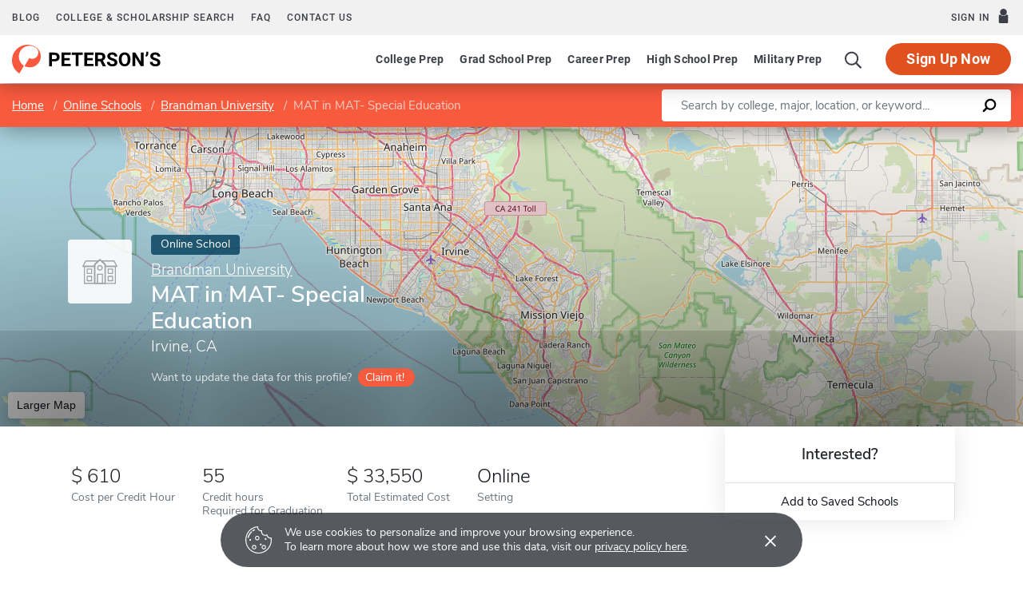

--- FILE ---
content_type: text/html; charset=UTF-8
request_url: https://www.petersons.com/online-schools/brandman-university-online-degree-and-certificate-programs-mat-special-education-201261513.aspx
body_size: 14938
content:
<!-- if inst level, "is an online school" if program level, "is an online program" -->
    
    
    
<!doctype html>
<html lang="en" dir="ltr">
<head>
        <meta charset="utf-8">
    <meta http-equiv="X-UA-Compatible" content="IE=edge">
    <meta name="viewport" content="width=device-width, initial-scale=1, maximum-scale=1">
    <meta name="description" content="                    MAT in MAT- Special Education at MAT in MAT- Special Education is an online program where students can take courses around their schedules and work towards completing their degree.
            ">
    <meta name="csrf-token" content="W8BN82VYexcZCTpc1HZSouoh3U5wnLZFncyGOngB">

    <!-- Start SmartBanner configuration -->
    <meta name="smartbanner:title" content="Peterson's Test Prep">
    <meta name="smartbanner:author" content="Peterson's LLC">
    <meta name="smartbanner:price" content="FREE">
    <meta name="smartbanner:price-suffix-apple" content=" - On the App Store">
    <meta name="smartbanner:price-suffix-google" content=" - In Google Play">
    <meta name="smartbanner:icon-apple" content="/new/images/logo-pcom-compact.svg">
    <meta name="smartbanner:icon-google" content="/new/images/logo-pcom-compact.svg">
    <meta name="smartbanner:button" content="View">
    <meta name="smartbanner:button-url-apple" content="https://apps.apple.com/us/app/petersons-test-prep/id1547771930">
    <meta name="smartbanner:button-url-google" content="https://play.google.com/store/apps/details?id=com.petersons.testprep">
    <meta name="smartbanner:enabled-platforms" content="android,ios">
    <meta name="smartbanner:close-label" content="Close this banner">
    <meta name="smartbanner:disable-positioning" content="true">
    <!-- End SmartBanner configuration -->

    <title>                    MAT in MAT- Special Education - MAT in MAT- Special Education - Online Degrees & Distance Learning
            </title>
            <link rel="canonical" href="        https://www.petersons.com/online-schools/brandman-university-online-degree-and-certificate-programs-201261513.aspx
    ">
        <link rel="apple-touch-icon" sizes="180x180" href="https://dist.petersons.com/images/apple-touch-icon.png">
<link rel="icon" type="image/png" sizes="32x32" href="https://dist.petersons.com/images/favicon-32x32.png">
<link rel="icon" type="image/png" sizes="16x16" href="https://dist.petersons.com/images/favicon-16x16.png">
<link rel="manifest" href="/site.webmanifest">
<link rel="mask-icon" href="https://dist.petersons.com/images/safari-pinned-tab.svg" color="#f85a3e">
<meta name="msapplication-TileColor" content="#ffffff">
<meta name="theme-color" content="#f85a3e">
        <!-- Twitter -->
    <meta name="twitter:card" content="summary_large_image">
    <meta name="twitter:site" content="@Petersons">
    <meta name="twitter:creator" content="@Petersons">
    <meta name="twitter:title" content="
        MAT in MAT- Special Education - MAT in MAT- Special Education - Online Degrees & Distance Learning
        ">
    <meta name="twitter:description" content="
        MAT in MAT- Special Education at MAT in MAT- Special Education is an online program where students can take courses around their schedules and work towards completing their degree.
        ">
    <meta name="twitter:image" content="https://www.petersons.com/petersons-twitter.png">

    <!-- Facebook -->
    <meta property="og:url" content="https://petersons.com">
    <meta property="og:title" content="
        MAT in MAT- Special Education at MAT in MAT- Special Education - Online Degrees & Distance Learning
        ">
    <meta property="og:description" content="
        MAT in MAT- Special Education at MAT in MAT- Special Education is an online program where students can take courses around their schedules and work towards completing their degree.
        ">
    <meta property="og:type" content="website">
    <meta property="og:image" content="https://www.petersons.com/petersons-facebook.png">
    <meta property="og:image:type" content="image/png">
    <meta property="og:image:width" content="1200">
    <meta property="og:image:height" content="630">
                <script type="application/ld+json">
        {
            "@context" : "http://schema.org",
            "@type": "CollegeOrUniversity",
            "url" : "https://www.petersons.com/",
            "name": "MAT in MAT- Special Education - MAT in MAT- Special Education - Online Degrees & Distance Learning ",
            "sameAs": "",
            "description": "MAT in MAT- Special Education at MAT in MAT- Special Education is an online program where students can take courses around their schedules and work towards completing their degree. ",
                            "address": {
                    "@type": "PostalAddress",
                    "addressLocality": "Irvine",
                    "addressRegion": "CA",
                    "postalCode": "92618",
                    "streetAddress": "16355 Laguna Canyon Road "
            }
        }
        </script>
        <link rel="stylesheet" href="/css/app.css?id=ef9a2004f063258e84badbade4f271bc">

<!-- Fonts  -->
<link rel="preload" as="font" href="https://dist.petersons.com/fonts/fontello/fonts/fontello.woff2" type="font/woff2" crossorigin="anonymous">
<link rel="stylesheet" href="https://dist.petersons.com/fonts/fontello/css/fontello.min.css" media="print" onload="this.media='all'">

<!-- SmartBanner -->
<link rel="stylesheet" href="https://dist.petersons.com/css/smartbanner.min.css" media="print" onload="this.media='all'">
    <link rel="stylesheet" href="/css/leaflet.css?id=0d670b2a6ceb92f2738dfdb5acb722b2" />
    <!-- Google Tag Manager -->
<script>(function(w,d,s,l,i){w[l]=w[l]||[];w[l].push({'gtm.start':
new Date().getTime(),event:'gtm.js'});var f=d.getElementsByTagName(s)[0],
j=d.createElement(s),dl=l!='dataLayer'?'&l='+l:'';j.async=true;j.src=
'https://www.googletagmanager.com/gtm.js?id='+i+dl;f.parentNode.insertBefore(j,f);
})(window,document,'script','dataLayer','GTM-5LVGLH7');</script>
<!-- End Google Tag Manager -->
    <!-- Global JS -->
    <!-- Global -->
<script defer src="/new/app.js?id=8fdd183f1412d7b33c633d6f38cea31a"></script>

<!-- App -->
<script defer src="/js/jquery-old.js?id=c92ccab9e1322ad35536c612f3dc4bdd"></script>

<!-- SmartBanner -->
<script defer src="https://dist.petersons.com/js/smartbanner.min.js"></script>

<!-- Bing -->
<script defer>(function(w,d,t,r,u){var f,n,i;w[u]=w[u]||[],f=function(){var o={ti:"56334870"};o.q=w[u];if(w.UET){w[u]=new w.UET(o) || []};w[u].push("pageLoad");},n=d.createElement(t),n.src=r,n.async=1,n.onload=n.onreadystatechange=function(){var s=this.readyState;s&&s!=="loaded"&&s!=="complete"||(f(),n.onload=n.onreadystatechange=null)},i=d.getElementsByTagName(t)[0],i.parentNode.insertBefore(n,i)})(window,document,"script","//bat.bing.com/bat.js","uetq");</script>
    <!-- Page specific JS -->
    <script defer src="/js/leaflet.js?id=4eaa81e6e27a89ed2410a7c39048a397"></script>
<script defer src="/js/leaflet-providers.js?id=477405d84403038128c65c188a6b9d35"></script>

        </head>
<body class="body-profile w-100">
<script>
    if (window.navigator.userAgent.match(/MSIE|Trident/) !== null) {
        document.body.classList.add('is-ie');
    }
</script>

<div class="ie-notice" style="display: none;">
    <div class="ie-notice__main">
        <h1>You seem to be using an unsupported browser</h1>
        <p>To get the best user experience please use a supported browser.<br>Here are a few we recommend:</p>
        <div class="ie-notice__links">
            <a class="ie-notice__link" href="https://www.google.com/chrome"><img src="[data-uri]" alt="">Chrome</a>
            <a class="ie-notice__link" href="https://www.microsoft.com/en-us/edge"><img src="[data-uri]" alt="">Edge</a>
            <a class="ie-notice__link" href="https://www.mozilla.org/en-US/firefox/new/"><img src="[data-uri]">Firefox</a>
        </div>
    </div>
</div>

<style>
.ie-notice{width:100%;height:100%;align-items:center;justify-content:center;z-index:99999;position:absolute;top:0;right:0;bottom:0;left:0;background-color:#fff;text-align:center;font-family:sans-serif;display:none}.is-ie .ie-notice{display:flex!important;}.ie-notice h1{margin-bottom:1rem;line-height:1;font-size:32px}.ie-notice p{margin:0}.ie-notice__main{max-width:600px;padding:2rem}.ie-notice__links{display:flex;justify-content:center}.ie-notice__link{padding:2rem;display:flex;flex-direction:column;justify-content:center;text-align:center;color:#333}.ie-notice__link:hover{text-decoration:underline}.ie-notice__link img{width:48px;height:48px;margin-bottom:.5rem}
</style>
<noscript><iframe src="https://www.googletagmanager.com/ns.html?id=GTM-5LVGLH7" height="0" width="0" style="display:none;visibility:hidden"></iframe></noscript>

<!-- Sponsor question information -->
<input type="hidden" name="sponsor_id" id="sponsor_id" value="1" />
<input type="hidden" name="sponsor_question_id" id="sponsor_question_id" value="1" />
<input type="hidden" name="sponsor_question_text" id="sponsor_question_text" value="I&#039;d like to be recruited to play sports in college" />

<div id="app" class="app">
    <!-- Header -->
            <div id="header">
    <the-header
        facebook-url="https://www.petersons.com/auth/facebook/redirect"
        google-url="https://www.petersons.com/auth/google/redirect"
        apple-url="https://www.petersons.com/auth/apple/redirect"
    ></the-header>
</div>

<cookie-banner></cookie-banner>
        
    <!-- Main content -->
    <main id="content" role="main">
        <school-profile school-type="online" inline-template>
    <article class="profile school online">
        <input id="profInstID" type="hidden" value="201261513" /><!-- hidden field needed for overview link tracking -->
                        <div class="profile-search-wrapper d-flex align-items-center justify-content-between flex-column flex-md-row px-xl-0">
    <!-- Breadcrumb -->
    <nav aria-label="breadcrumb">
        <ol class="breadcrumb flex-nowrap mb-0 p-2 py-md-3 px-md-2 px-md-3 px-xl-5 rounded-0">
            <li class="breadcrumb-item d-inline"><a href="/" class="text-white text-underline">Home</a></li>
            <li class="breadcrumb-item d-inline"><a href="/online-schools.aspx" class="text-white text-underline">Online Schools</a></li>
            <li class="breadcrumb-item back-to-search"><span class="text-white text-underline">Search Results</span></li>
                        <li class="breadcrumb-item d-inline"><a href="/online-schools/brandman-university--201261000.aspx" class="text-white text-underline">Brandman University</a></li>
                        <li class="breadcrumb-item d-inline active" aria-current="page">MAT in MAT- Special Education</li>
        </ol>
    </nav>

    <form method="GET" action="/search/online-schools" class="needs-validation d-flex px-md-3 px-xl-5" novalidate>
        <div class="input-group input-group-lg w-100 px-0" role="search">
            <label for="q" class="sr-only">Enter a keyword</label>
            <input type="text" name="q" class="form-control keyword p-2 py-md-2 px-md-4 border-0 rounded-left" placeholder="Search by college, major, location, or keyword..." autocomplete="off" aria-labelby="College, major, location, or keyword..."
                required>
            <div class="input-group-append bg-white rounded-right">
                <button type="submit" class="d-flex align-items-center btn btn-link py-0 px-3">
                    <svg width="20" height="20" viewBox="0 0 24 24" xmlns="http://www.w3.org/2000/svg">
                        <g id="search">
                            <path
                                d="M13.5 2C8.8 2 5 5.8 5 10.5c0 1.8.5 3.4 1.5 4.8L2.7 19c-.6.6-1.1 1.7-.3 2.5.9.9 1.9.4 2.5-.3l3.7-3.7c1.4.9 3 1.5 4.8 1.5 4.7 0 8.5-3.8 8.5-8.5C22 5.8 18.2 2 13.5 2zm0 14.4c-3.2 0-5.8-2.6-5.8-5.8s2.6-5.8 5.8-5.8 5.8 2.6 5.8 5.8-2.6 5.8-5.8 5.8z">
                            </path>
                        </g>
                    </svg>
                </button>
            </div>
        </div>
    </form>
</div>

<header class="position-relative">
        <div class="position-relative" style="overflow:hidden">
    <div class="overlay"></div>
    <div class="container">
        <div class="row">
            <a class="position-absolute p-1 py-md-2 px-md-3 btn btn-white btn-sm back-to-search"><span class="d-none d-md-inline-block position-relative mr-1">←</span>Back to Results</a>
            <div class="position-absolute col-lg-6 col-xl-5 d-flex profile-title">
                                <div class="profile-title--logo mr-4 bg-white rounded default" style="margin-top:0.4375rem">
                    <img src="/images/default-logo.svg" class="w-75 h-75 p-1 p-md-2" alt="logo">
                </div>
                
                <div>
                    <span class="badge online-school mb-2">Online School</span>
                    <h1 class="mb-1 pr-3 pl-0 h3 text-white">
                                                <a href="/online-schools/brandman-university--201261000.aspx" class="d-block mb-1 text-white h5 font-weight-light text-underline">Brandman University</a>
                                                    MAT in MAT- Special Education</h1>

                    <p class="mb-0 h5 text-white">
                        Irvine, CA                    </p>
                                        <div class="claim-wrapper d-none d-md-flex align-items-center mt-3">
                        
                        <span class="text-white" style="opacity:.8">Want to update the data for this profile?</span>
                        <a href="mailto:interactivemarketing@petersons.com?subject=I want to claim MAT in MAT- Special Education at Brandman University%20(201261513)" class="d-flex align-items-center btn btn-primary btn-sm ml-2 py-0 px-2" style="padding-right:0.750rem!important"><i class="icon-flag text-white" style="font-size:16px"></i>Claim it!</a>
                    </div>
                                    </div>
            </div>
        </div>
    </div>

    <school-profile-map target="mapLg" lat="33.65" long="-117.73">
                <a href="https://www.google.com/maps/search/ Irvine CA " target="_blank" rel="noopener" class="btn btn-white">Larger Map</a>
            </school-profile-map></div>
<div class="claim-wrapper d-flex d-md-none align-items-center justify-content-center py-2 bg-light">
    
    <span>Want to update the data for this profile?</span>
    <a href="mailto:interactivemarketing@petersons.com?subject=I want to claim MAT in MAT- Special Education at Brandman University%20(201261513)" class="d-flex align-items-center btn btn-primary btn-sm ml-2 py-0 px-2"><i class="icon-flag text-white" style="font-size:16px"></i>Claim it!</a>
</div>
        <div class="container position-relative header-facts my-4 my-lg-5">
    <div class="row align-items-end justify-content-between no-gutters">
        <div class="col-lg-9">
            <div class="row align-items-start">
              
                            <div class="col-6 col-md-20 col-lg-auto mb-3 mb-md-0 mx-lg-1">
                    <div>
                        <div class="header-facts--value mb-0 h4 text-left">
                            <div class="USD"></div>
                            610
                                                    </div>
                        <small class="header-facts--label">
                            Cost per Credit Hour
                        </small>
                    </div>
                </div>
            
                            <div class="col-6 col-md-20 col-lg-auto d-flex align-items-center mb-3 mb-md-0 text-left">
                    <div>
                        <div class="header-facts--value mb-0 h4">
                            55
                        </div>
                        <small class="header-facts--label">
                                                            Credit hours
                                <br />
                                                        Required for Graduation
                        </small>
                    </div>
                </div>
            
                            <div class="col-6 col-md-20 col-lg-auto d-flex align-items-center mb-3 mb-md-0">
                    <div>
                        <div class="header-facts--value mb-0 h4 text-left">
                            <div class="USD"></div>
                            33,550
                                                    </div>
                        <small class="header-facts--label">
                            Total Estimated Cost
                        </small>
                    </div>
                </div>
            
            
            
            <div class="col-6 col-md-20 col-lg-auto mb-3 mb-md-0 mx-lg-1 text-dark">
                <div class="header-facts--value d-block mb-0 h4">
                    Online
                </div>

                <small class="header-facts--label">
                    Setting
                </small>
            </div>
        </div>
    </div><!-- Need to figure out why this added div makes it work--shouldn't be there-->
        <div class="col-lg-3 position-absolute header-facts--more-info bg-white flakh rounded"
    class="header-facts--with-adjusted-position"
>
            <div class="h5 mt-4 mb-0 text-center">Interested?</div>

            <br>

            <div class="userNaviagation row no-gutters border-top school-actions">
                <div id="saveSchool" class="col-md py-1 border-right">
                    <a id="saveSchoolButton" @click="saveSubmit(201261513, 'saveSchoolButton')"
                            class="save btn btn-link w-100 d-flex align-items-center justify-content-center"
                            style=""
                            >
                        <i class="icon-star" style="color:#adb5bd"></i>Add to Saved Schools
                        <!-- Loading -->
                        <div class="spinner position-absolute w-100 p-1 bg-white">
    <svg version="1.1" id="Layer_1" xmlns="http://www.w3.org/2000/svg" xmlns:xlink="http://www.w3.org/1999/xlink" x="0px" y="0px" width="24px" height="30px" viewBox="0 0 24 30" style="enable-background:new 0 0 50 50;" xml:space="preserve">
      <rect x="0" y="10" width="4" height="10" fill="#333" opacity="0.2">
        <animate attributeName="opacity" attributeType="XML" values="0.2; 1; .2" begin="0s" dur="0.6s" repeatCount="indefinite" />
        <animate attributeName="height" attributeType="XML" values="10; 20; 10" begin="0s" dur="0.6s" repeatCount="indefinite" />
        <animate attributeName="y" attributeType="XML" values="10; 5; 10" begin="0s" dur="0.6s" repeatCount="indefinite" />
      </rect>
      <rect x="8" y="10" width="4" height="10" fill="#333"  opacity="0.2">
        <animate attributeName="opacity" attributeType="XML" values="0.2; 1; .2" begin="0.15s" dur="0.6s" repeatCount="indefinite" />
        <animate attributeName="height" attributeType="XML" values="10; 20; 10" begin="0.15s" dur="0.6s" repeatCount="indefinite" />
        <animate attributeName="y" attributeType="XML" values="10; 5; 10" begin="0.15s" dur="0.6s" repeatCount="indefinite" />
      </rect>
      <rect x="16" y="10" width="4" height="10" fill="#333"  opacity="0.2">
        <animate attributeName="opacity" attributeType="XML" values="0.2; 1; .2" begin="0.3s" dur="0.6s" repeatCount="indefinite" />
        <animate attributeName="height" attributeType="XML" values="10; 20; 10" begin="0.3s" dur="0.6s" repeatCount="indefinite" />
        <animate attributeName="y" attributeType="XML" values="10; 5; 10" begin="0.3s" dur="0.6s" repeatCount="indefinite" />
      </rect>
    </svg>
</div>
                    </a>
                </div>
            </div>
        </div>
    </div>
</div>

<!-- Desktop sticky top -->
<div class="fixed-top desktop-stick w-100 py-2 px-2 px-md-3 px-xl-5">
    <div class="d-flex align-items-center justify-content-between">
        <ol class="mb-0 list-unstyled">
          <li class="breadcrumb-item d-inline"><a href="/" class="text-white text-underline">Home</a></li>
          <li class="breadcrumb-item d-inline"><a href="/online-schools.aspx" class="text-white text-underline">Online Schools</a></li>
          <li class="breadcrumb-item back-to-search"><span class="text-white text-underline">Search Results</span></li>
                    <li class="breadcrumb-item d-inline"><a href="/online-schools/brandman-university--201261000.aspx" class="text-white text-underline" >Brandman University</a></li>
                    <li class="breadcrumb-item d-inline active" aria-current="page">MAT in MAT- Special Education</li>
        </ol>
        <div class="d-flex align-items-center">
            <div class="userNaviagation school-actions d-flex align-items-center">
              <a id="saveSchoolButtonDesktopTop" @click="saveSubmit(201261513, 'saveSchoolButtonDesktopTop')"
                 class="save btn text-white w-100 d-flex align-items-center justify-content-center bg-transparent border-0"
                 style=""
                 >
                  <i class="icon-star" style="color:white"></i>Add to Saved Schools
                  <!-- Loading -->
                  <div class="spinner position-absolute w-100 p-1 bg-white">
    <svg version="1.1" id="Layer_1" xmlns="http://www.w3.org/2000/svg" xmlns:xlink="http://www.w3.org/1999/xlink" x="0px" y="0px" width="24px" height="30px" viewBox="0 0 24 30" style="enable-background:new 0 0 50 50;" xml:space="preserve">
      <rect x="0" y="10" width="4" height="10" fill="#333" opacity="0.2">
        <animate attributeName="opacity" attributeType="XML" values="0.2; 1; .2" begin="0s" dur="0.6s" repeatCount="indefinite" />
        <animate attributeName="height" attributeType="XML" values="10; 20; 10" begin="0s" dur="0.6s" repeatCount="indefinite" />
        <animate attributeName="y" attributeType="XML" values="10; 5; 10" begin="0s" dur="0.6s" repeatCount="indefinite" />
      </rect>
      <rect x="8" y="10" width="4" height="10" fill="#333"  opacity="0.2">
        <animate attributeName="opacity" attributeType="XML" values="0.2; 1; .2" begin="0.15s" dur="0.6s" repeatCount="indefinite" />
        <animate attributeName="height" attributeType="XML" values="10; 20; 10" begin="0.15s" dur="0.6s" repeatCount="indefinite" />
        <animate attributeName="y" attributeType="XML" values="10; 5; 10" begin="0.15s" dur="0.6s" repeatCount="indefinite" />
      </rect>
      <rect x="16" y="10" width="4" height="10" fill="#333"  opacity="0.2">
        <animate attributeName="opacity" attributeType="XML" values="0.2; 1; .2" begin="0.3s" dur="0.6s" repeatCount="indefinite" />
        <animate attributeName="height" attributeType="XML" values="10; 20; 10" begin="0.3s" dur="0.6s" repeatCount="indefinite" />
        <animate attributeName="y" attributeType="XML" values="10; 5; 10" begin="0.3s" dur="0.6s" repeatCount="indefinite" />
      </rect>
    </svg>
</div>
              </a>
            </div>
        </div>
    </div>
</div>

<!-- Mobile sticky top -->
<div class="fixed-top mobile-stick d-lg-none mobile-info-top bg-white">
    MAT in MAT- Special Education
</div>

<!-- Mobile save and share -->
<div class="mobile-save-share container d-lg-none mb-3 school-actions position-relative" style="z-index:9">
    <div class="row no-gutters mt-3">
        <div class="col-12 py-2">
            <a id="saveSchoolButtonMobileTop" @click="saveSubmit(201261513, 'saveSchoolButtonMobileTop')"
                    class="position-relative save btn btn-light w-100 d-flex align-items-center justify-content-center"
                    style=""
                    >
                <i class="icon-star" style="color:#adb5bd"></i>Add to Saved Schools
                <!-- Loading -->
                <div class="spinner position-absolute w-100 p-1 bg-white">
    <svg version="1.1" id="Layer_1" xmlns="http://www.w3.org/2000/svg" xmlns:xlink="http://www.w3.org/1999/xlink" x="0px" y="0px" width="24px" height="30px" viewBox="0 0 24 30" style="enable-background:new 0 0 50 50;" xml:space="preserve">
      <rect x="0" y="10" width="4" height="10" fill="#333" opacity="0.2">
        <animate attributeName="opacity" attributeType="XML" values="0.2; 1; .2" begin="0s" dur="0.6s" repeatCount="indefinite" />
        <animate attributeName="height" attributeType="XML" values="10; 20; 10" begin="0s" dur="0.6s" repeatCount="indefinite" />
        <animate attributeName="y" attributeType="XML" values="10; 5; 10" begin="0s" dur="0.6s" repeatCount="indefinite" />
      </rect>
      <rect x="8" y="10" width="4" height="10" fill="#333"  opacity="0.2">
        <animate attributeName="opacity" attributeType="XML" values="0.2; 1; .2" begin="0.15s" dur="0.6s" repeatCount="indefinite" />
        <animate attributeName="height" attributeType="XML" values="10; 20; 10" begin="0.15s" dur="0.6s" repeatCount="indefinite" />
        <animate attributeName="y" attributeType="XML" values="10; 5; 10" begin="0.15s" dur="0.6s" repeatCount="indefinite" />
      </rect>
      <rect x="16" y="10" width="4" height="10" fill="#333"  opacity="0.2">
        <animate attributeName="opacity" attributeType="XML" values="0.2; 1; .2" begin="0.3s" dur="0.6s" repeatCount="indefinite" />
        <animate attributeName="height" attributeType="XML" values="10; 20; 10" begin="0.3s" dur="0.6s" repeatCount="indefinite" />
        <animate attributeName="y" attributeType="XML" values="10; 5; 10" begin="0.3s" dur="0.6s" repeatCount="indefinite" />
      </rect>
    </svg>
</div>
            </a>
        </div>
    </div>
</div>

<!-- Mobile sticky bottom -->
<div class="mobile-info-bottom school-actions fixed-bottom mobile-stick d-lg-none mx-3 pb-3 bg-white">
  <div class="row no-gutters">
      <div class="col-12">

    </div>
</div>
    </header>
                        <div class="container profile--main mt-3 mt-md-5 mt-lg-7 pb-lg-6"><!-- start of our main content wrapper - closed in school.blade.php -->
    <div class="row no-gutters justify-content-end">
        <div id="profileNavWrapper" class="sticky-top col-lg-3 px-0 pr-lg-5 align-self-start bg-white">
            <nav id="profileNav" class="nav flex-nowrap flex-lg-wrap flex-lg-column">
                <a class="nav-link smooth d-block" href="#overview">Overview</a>
                
                                    <a class="nav-link smooth d-block" href="#admissions">Admissions</a>
                
                                    <a class="nav-link smooth d-block" href="#location">Location & Contact</a>
                
                
                                    <a class="nav-link smooth d-block" href="#nearby-schools">Other Schools of Interest</a>
                            </nav>
        </div>
                        <div class="col-lg-9 p-0 profile-content"><!-- start col-9 profile content wrapper -->
    <section id="overview">
      <div class="position-relative mb-3 py-md-2 px-3 px-md-5 flakh rounded" style="overflow:hidden">
        <h2 class="d-inline-block mb-3 py-3 py-md-4">Overview</h2>
        <div class="mb-5 read-more">
                            <p class="mb-5">
                   Brandman University -                     MAT in MAT- Special Education is an online school located in Irvine, CA.                </p>
            
                          <div class="row"><!-- Start of row, ends in instructors_students.blade.php -->

    <div class="col-md-6">
        <table class="table table-borderless">
            <thead class="bg-light">
            <tr>
                <th scope="col">Details</th>
                <th scope="col"></th>
            </tr>
            </thead>

            <tbody>
<!--
                <tr>
                    <th scope="row">School Type</th>
                    <td>
                                                    Public
                                            </td>
                </tr>
-->
                <tr>
                    <th scope="row">School Accreditation</th>
                    <td>
                        Western Association of Schools and Colleges
                    </td>
                </tr>
                <tr>
                    <th scope="row">Program Accreditation</th>
                    <td>
                                                    Not Reported
                                            </td>
                </tr>

            </tbody>
        </table>
    </div>
              <div class="col-md-6">
        <table class="table table-borderless">
            <thead class="bg-light">
            <tr>
                <th scope="col" colspan="2">Instructors & Students</th>
            </tr>
            </thead>
            <tbody>
                <tr>
                    <th scope="row">Instructors</th>
                    <td>
                                                    Not Reported
                                            </td>
                </tr>

                <tr>
                    <th scope="row">Students</th>
                    <td>
                                                    In-state Students Only
                                            </td>
                </tr>

            </tbody>
        </table>
    </div>
    </div><!-- End of row from reputation.blade.php -->
                    </div>
      </div>
    </section>
                                                <section id="admissions">
  <div class="my-3 py-md-2 pr-md-5 pl-md-5 px-3 px-md-5 flakh rounded">
    <h2 class="d-inline-block mb-3 py-4">Admissions</h2>

    <div class="row align-items-center justify-content-between pb-md-5">
        <div class="col-md-10">

            <div class="row">
                
                <div class="col-4">
                    <div class="profile--main--fact-value h2">
                                                                                    Yes
                                                                        </div>

                    <small class="profile--main--fact-label">
                        Standardized Tests Required for Admission
                    </small>
                </div>

                            </div>
        </div>
    </div>
  </div>
</section>
                        <section id="location">
  <div class="my-3 py-md-2 px-3 pr-md-3 pl-md-5 flakh rounded">
    <div class="row">
                <div class="col-lg-6 pt-0 pb-3">
    <h2 class="d-inline-block mb-3 py-4">Location & Contact</h2>
            <div class="contact">
            <strong class="d-block mt-4">Program Contact</strong>
            Angela Haugh <br />Director of Credential Services<br />Email: <a class="text-dark" href="mailto:haugh@brandman.edu">haugh@brandman.edu</a><br/><br /><br /> Irvine, CA 92618 <br />United States
        </div>
    <br />
</div>
                        <div class="col-lg-6 p-3 pr-md-4 map-wrapper">
    <school-profile-map lat="33.65" long="-117.73">
        <a href="https://www.google.com/maps/search/ Brandman University Irvine CA USA" target="_blank" rel="noopener" class="btn btn-white">Larger Map</a>
    </school-profile-map>
</div>
                </div>
  </div>
</section>
                                                                                
        <!-- Related Schools -->
                    <school-profile-related
                school-type="online"

                lat="33.65"
                long="-117.73"
            ></school-profile-related>
                </div>
        </div>
        </div><!-- end col-9 profile content wrapper -->
    </article>
</school-profile>
<!-- Share modal -->
<save-school></save-school>
    </main>
    
    <!-- Footer -->
            <div id="footer">
    <the-footer></the-footer>
</div>
    
    <pu-notifications></pu-notifications>
</div>
</body>
</html>


--- FILE ---
content_type: application/javascript; charset=utf-8
request_url: https://www.petersons.com/new/1157.js?id=8d22f76705046a9e
body_size: 1485
content:
"use strict";(self.webpackChunkpcom=self.webpackChunkpcom||[]).push([[1157],{91157:(s,e,t)=>{t.r(e),t.d(e,{default:()=>n});const o={props:{lat:{type:String,required:!0},long:{type:String,required:!0},schoolType:{type:String,required:!0}},data:function(){return{list:null,savedUserInfo:!1,requestedProfiles:""}},computed:{vars:function(){return{school:{schoolsUrl:"/search/recommended-schools/college"},grad:{schoolsUrl:"/search/recommended-schools/grad"},online:{schoolsUrl:"/search/recommended-schools/online"}}[this.schoolType]},linkTarget:function(){return window.matchMedia("(max-width: 768px)").matches?"_self":null}},mounted:function(){this.getSchools(),this.oneClick()},methods:{getSchools:function(){var s=this;this.$axios.post(this.vars.schoolsUrl,{search:{terms:[""],filters:[{lat:this.lat,long:this.long}]}}).then((function(e){s.list=e.data}),(function(s){console.log(s.statusText)}))},oneClick:function(){var s=this;localStorage.savedUserInfo&&(this.savedUserInfo=!0,localStorage.requestedProfiles&&(this.requestedProfiles=localStorage.requestedProfiles)),window.EventBus.$on("reactiveOneClick",(function(e){s.savedUserInfo=!0,s.requestedProfiles=e}))}}};const n=(0,t(51900).Z)(o,(function(){var s=this,e=s.$createElement,t=s._self._c||e;return t("section",{attrs:{id:"nearby-schools"}},[t("div",{staticClass:"related-schools pt-5 mt-5 border-top"},[t("h6",{staticClass:"h4 mb-4"},[s._v("Other Schools of Interest")]),s._v(" "),t("div",{staticClass:"row no-gutters",attrs:{id:"related"}},s._l(s.list,(function(e,o){return t("div",{key:o,staticClass:"d-flex align-items-center border-bottom",attrs:{id:"school_"+(o+1)}},[t("div",{staticClass:"d-flex align-items-center pt-3 pb-3 pr-3 pl-0 card-body"},[null==e.fields.schoollogo?t("div",[t("img",{staticClass:"logo mr-3 rounded default",attrs:{src:"/images/default-logo.svg",alt:"Default"}})]):t("div",[t("a",{staticClass:"related-link text-dark",attrs:{href:""+e.fields.desturl,target:s.linkTarget}},[t("img",{staticClass:"logo mr-3 rounded",attrs:{src:""+e.fields.schoollogo}})])]),s._v(" "),t("a",{staticClass:"related-link text-dark",attrs:{href:""+e.fields.desturl,target:s.linkTarget}},["school"===s.schoolType?t("h5",{staticClass:"h6 mb-0",domProps:{innerHTML:s._s(e.fields.name)}}):"grad"===s.schoolType?[e.fields.unitname?t("div",[t("h5",{staticClass:"h6 mb-0",domProps:{innerHTML:s._s(e.fields.unitname)}})]):t("div",[t("h5",{staticClass:"h6 mb-0",domProps:{innerHTML:s._s(e.fields.instname)}})])]:"online"===s.schoolType?[e.fields.programname?t("div",[t("h5",{staticClass:"h6 mb-0",domProps:{innerHTML:s._s(e.fields.programname)}})]):t("div",[t("h5",{staticClass:"h6 mb-0",domProps:{innerHTML:s._s(e.fields.instname)}})])]:s._e(),s._v(" "),t("div",{staticClass:"text-muted"},[t("span",{staticClass:"mb-0",domProps:{innerHTML:s._s(e.fields.city)}}),s._v("\n                            ,\n                            "),e.fields.state&&e.fields.state[0]?t("span",{staticClass:"mb-0",domProps:{innerHTML:s._s(e.fields.state[0])}}):s._e(),s._v(" "),e.fields.country&&e.fields.country[1]&&"USA"!=e.fields.country[0]?t("span",{staticClass:"mb-0",domProps:{innerHTML:s._s(e.fields.country[1])}}):s._e()])],2)])])})),0)])])}),[],!1,null,null,null).exports},51900:(s,e,t)=>{function o(s,e,t,o,n,r,i,l){var a,d="function"==typeof s?s.options:s;if(e&&(d.render=e,d.staticRenderFns=t,d._compiled=!0),o&&(d.functional=!0),r&&(d._scopeId="data-v-"+r),i?(a=function(s){(s=s||this.$vnode&&this.$vnode.ssrContext||this.parent&&this.parent.$vnode&&this.parent.$vnode.ssrContext)||"undefined"==typeof __VUE_SSR_CONTEXT__||(s=__VUE_SSR_CONTEXT__),n&&n.call(this,s),s&&s._registeredComponents&&s._registeredComponents.add(i)},d._ssrRegister=a):n&&(a=l?function(){n.call(this,(d.functional?this.parent:this).$root.$options.shadowRoot)}:n),a)if(d.functional){d._injectStyles=a;var c=d.render;d.render=function(s,e){return a.call(e),c(s,e)}}else{var h=d.beforeCreate;d.beforeCreate=h?[].concat(h,a):[a]}return{exports:s,options:d}}t.d(e,{Z:()=>o})}}]);
//# sourceMappingURL=1157.js.map?id=8d22f76705046a9e